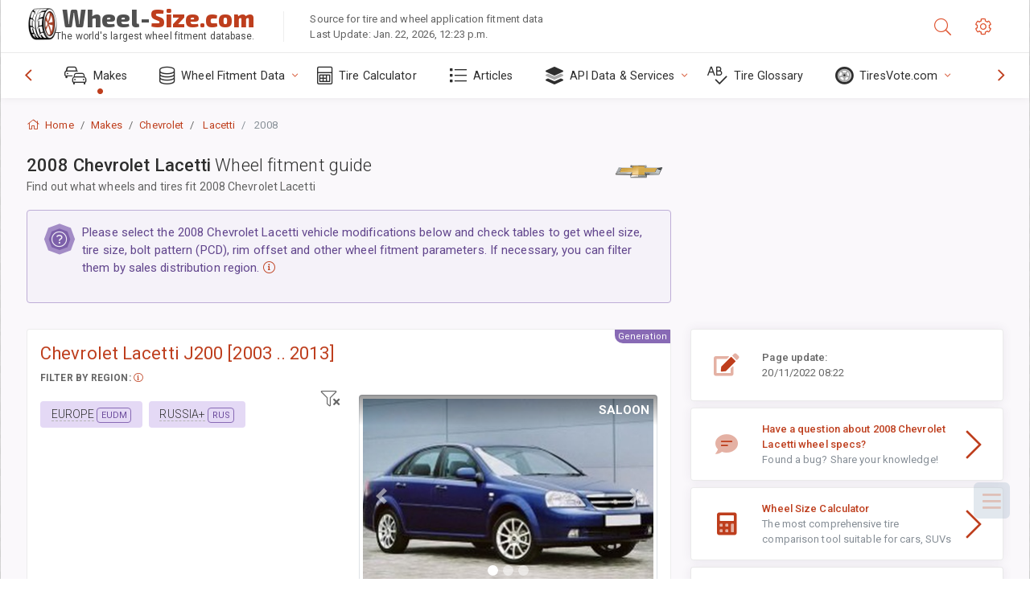

--- FILE ---
content_type: text/html; charset=utf-8
request_url: https://www.wheel-size.com/sublogin/
body_size: 101
content:



<script>window.st = 'Q5ksBcfsFVTWELL6YywWe3cknTAdAiiXqHQG0kzljhbj'</script>


--- FILE ---
content_type: text/html; charset=utf-8
request_url: https://www.google.com/recaptcha/api2/aframe
body_size: 268
content:
<!DOCTYPE HTML><html><head><meta http-equiv="content-type" content="text/html; charset=UTF-8"></head><body><script nonce="9z4OTJVaSYTPx0sWrZmjJA">/** Anti-fraud and anti-abuse applications only. See google.com/recaptcha */ try{var clients={'sodar':'https://pagead2.googlesyndication.com/pagead/sodar?'};window.addEventListener("message",function(a){try{if(a.source===window.parent){var b=JSON.parse(a.data);var c=clients[b['id']];if(c){var d=document.createElement('img');d.src=c+b['params']+'&rc='+(localStorage.getItem("rc::a")?sessionStorage.getItem("rc::b"):"");window.document.body.appendChild(d);sessionStorage.setItem("rc::e",parseInt(sessionStorage.getItem("rc::e")||0)+1);localStorage.setItem("rc::h",'1769147154006');}}}catch(b){}});window.parent.postMessage("_grecaptcha_ready", "*");}catch(b){}</script></body></html>